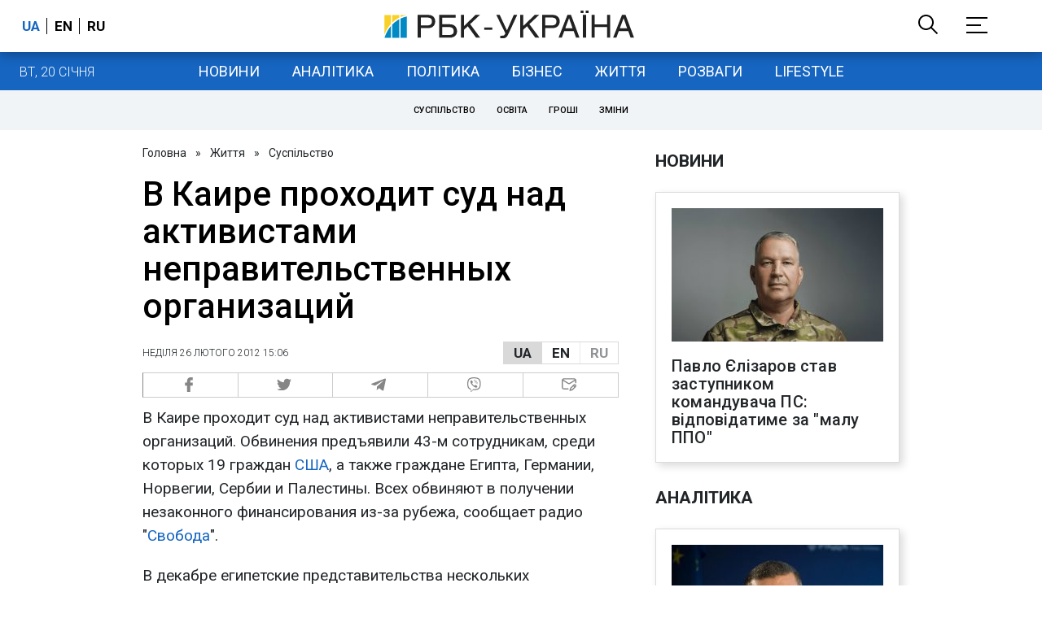

--- FILE ---
content_type: application/javascript; charset=utf-8
request_url: https://fundingchoicesmessages.google.com/f/AGSKWxXVhE8jLja3OqmP2cTZGKjdarnhD539R67EKA3B7KieTH6Ljy4cuwiBnKPHUIigAN3VHO_zUGaZE80hS1YARfj6aCnK7qc5FttDP93Rp70XcasA2jpFGxdgKMRySL5hiKlMdgWo1gBIGzPR_NI1Ihytl06sBfEquvJnL3QYT8ty-Se5Ccv2IGdfoQ==/_/adcheck?/adtag_/synad3./adzoneright./simpleadvert.
body_size: -1289
content:
window['af2616a4-8dd3-4c48-8ead-6989a39c7817'] = true;